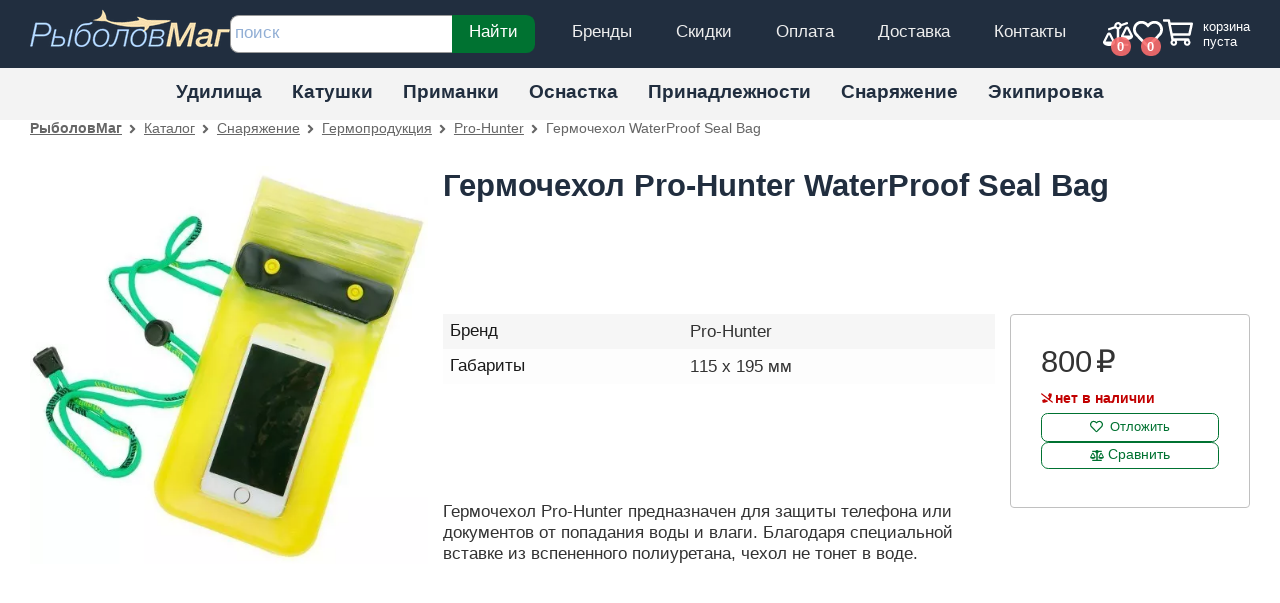

--- FILE ---
content_type: text/html; charset=UTF-8
request_url: https://rybolovmag.ru/shop/snaryazhenie/germoproduktsiya/germochehol_pro-hunter_waterproof_seal_bag.html
body_size: 5761
content:

<!DOCTYPE html>
<html lang="ru">
<head>
<script async src="https://www.googletagmanager.com/gtag/js?id=G-VKNMYHDNW8"></script><script>window.dataLayer=window.dataLayer||[];function gtag(){dataLayer.push(arguments);}gtag("js",new Date());gtag("config","G-VKNMYHDNW8");</script>	<title>Гермочехол Pro-Hunter WaterProof Seal Bag</title>
	<meta charset="utf-8" /><meta name="generator" content="Бензиновый" /><meta name="viewport" content="width=device-width, initial-scale=1.0" /><meta property="og:image" content="/_files/products/photos/pr/757/WaterProof_Seal_Bag.webp" /><meta property="og:description" content="WaterProof Seal Bag Гермочехол Pro-Hunter предназначен для защиты телефона или документов от попадания воды и влаги. Благодаря специальной вставке из вспененного полиуретана, чехол не тонет в воде." /><meta name="description" content="WaterProof Seal Bag Гермочехол Pro-Hunter предназначен для защиты телефона или документов от попадания воды и влаги. Благодаря специальной вставке из вспененного полиуретана, чехол не тонет в воде." />	<link rel="preload" href="/css/style.css?21" as="style" type="text/css" />
	<link rel="preload" href="/js/lib/jquery/3.5.1/jquery.min.js" as="script" type="text/javascript" />
		<link rel="icon" href="/favicon.ico" />
	<script defer src="/js/lib/jquery/3.5.1/jquery.min.js"></script>
	<script defer src="/js/core/jquery_passive.min.js"></script>
	<script defer src="/js/lib/jquery.scrollTo.min.js"></script>
	<script defer src="/js/shop/cart.min.js?15"></script>
	<script defer src="/js/scripts.min.js?15"></script>
	<script>var _ga_item={"id":"P821600L01","name":"Гермочехол Pro-Hunter WaterProof Seal Bag","list_name":"Страница товара","brand":"Pro-Hunter","category":"Гермопродукция","variant":"","price":800};</script><script>var _ga_items=[{"id":"P821600L01","name":"WaterProof Seal Bag","list_name":"Страница товара","brand":"Pro-Hunter","category":"Гермопродукция","variant":"","list_position":1,"price":800}];</script><script defer src="/js/cata/product.min.js?21"></script> 	<link rel="stylesheet" media="all" href="/css/layout.css?21" />
		<style>@media screen and (min-width:840px){#details-filters fieldset>div.flex{display:flex;flex-wrap:wrap;}}</style></head>
<body>
	<header id="header" class="noprint">
		<div class="width">
			<div id="logo">
				<a href="/">				<img src="/images/rybolovmag.png" srcset="/images/rybolovmag.png, /images/rybolovmag@2x.png 2x" alt="РыболовМаг" width="200" height="40" />
				</a>			</div>
			<div id="service">
				<nav aria-haspopup="true"><a href="/brand/">Бренды</a> <a href="/discount/">Скидки</a> <a href="/pay/">Оплата</a> <a href="/delivery/">Доставка</a> <a href="/contacts/">Контакты</a> </nav>
			</div>
			<div id="search">
				<form action="/search/" method="get" enctype="application/x-www-form-urlencoded">
					<label aria-label="строка для поиска"><input type="search" name="search_pattern" value="" placeholder="поиск" /></label>
					<button type="submit">Найти</button>
				</form>
			</div>
 			<div id="login"></div>
 			<div id="comp"><span class="a" aria-label="Список сравнения пуст"><span class="count">0</span></span><nav><b>Сравнение товаров</b></nav></div><div id="favs"><span class="a login-link" data-fancybox="" data-type="ajax" data-options="{&quot;tab&quot;:&quot;login&quot;}" data-tab="login" data-src="/reg/?action=form" data-notes="Отложенные товары доступны только зарегистрированным пользователям.">
				<span class="count" data-count="0">0</span>
				<span class="caption" id="favs-info-title">товаров</span>
			</span><nav><b>Отложенные товары</b></nav></div>			<div id="cart"><div id="cart-info" data-webp="true" data-cart-count="0" data-cart-sum="0"></div>
<dialog id="cart-details"></dialog>
</div>
			<button id="catalog-btn" class="button-sidebox-toggle" data-container="catmenu" aria-label="Навигация" style="appearance:none;-webkit-appearance:none;border:none;margin:0;padding:0;outline:0;"></button>
		</div>
	</header>

	<div id="topline">
		<nav id="catmenu" class="width flex">
<nav data-subcats="[{&quot;path&quot;:&quot;\/shop\/udilischa\/spinningovye\/&quot;,&quot;title&quot;:&quot;Спиннинговые&quot;},{&quot;path&quot;:&quot;\/shop\/udilischa\/trollingovye\/&quot;,&quot;title&quot;:&quot;Троллинговые&quot;},{&quot;path&quot;:&quot;\/shop\/udilischa\/karpovye\/&quot;,&quot;title&quot;:&quot;Карповые&quot;},{&quot;path&quot;:&quot;\/shop\/udilischa\/fidernye\/&quot;,&quot;title&quot;:&quot;Фидерные&quot;},{&quot;path&quot;:&quot;\/shop\/udilischa\/mahovye\/&quot;,&quot;title&quot;:&quot;Маховые&quot;},{&quot;path&quot;:&quot;\/shop\/udilischa\/matchevye\/&quot;,&quot;title&quot;:&quot;Матчевые&quot;},{&quot;path&quot;:&quot;\/shop\/udilischa\/bolonskie\/&quot;,&quot;title&quot;:&quot;Болонские&quot;},{&quot;path&quot;:&quot;\/shop\/udilischa\/zimnie_udochki\/&quot;,&quot;title&quot;:&quot;Зимние&quot;}]"><a href="/shop/udilischa/">Удилища</a></nav><nav data-subcats="[{&quot;path&quot;:&quot;\/shop\/katushki\/inercionnye\/&quot;,&quot;title&quot;:&quot;Инерционные&quot;},{&quot;path&quot;:&quot;\/shop\/katushki\/bezynercionnye\/&quot;,&quot;title&quot;:&quot;Безынерционные&quot;},{&quot;path&quot;:&quot;\/shop\/katushki\/multiplikatornye\/&quot;,&quot;title&quot;:&quot;Мультипликаторные&quot;},{&quot;path&quot;:&quot;\/shop\/katushki\/smazki_dlya_rybolovnyh_katushek\/&quot;,&quot;title&quot;:&quot;Смазки для катушек&quot;}]"><a href="/shop/katushki/">Катушки</a></nav><nav data-subcats="[{&quot;path&quot;:&quot;\/shop\/primanki\/voblery\/&quot;,&quot;title&quot;:&quot;Воблеры&quot;},{&quot;path&quot;:&quot;\/shop\/primanki\/blyosny\/&quot;,&quot;title&quot;:&quot;Блёсны&quot;},{&quot;path&quot;:&quot;\/shop\/primanki\/balansiry\/&quot;,&quot;title&quot;:&quot;Балансиры&quot;},{&quot;path&quot;:&quot;\/shop\/primanki\/silikonovye\/&quot;,&quot;title&quot;:&quot;Силиконовые приманки&quot;},{&quot;path&quot;:&quot;\/shop\/primanki\/mushki\/&quot;,&quot;title&quot;:&quot;Мушки&quot;},{&quot;path&quot;:&quot;\/shop\/primanki\/mormyshki\/&quot;,&quot;title&quot;:&quot;Мормышки&quot;},{&quot;path&quot;:&quot;\/shop\/primanki\/forelevaya_pasta\/&quot;,&quot;title&quot;:&quot;Форелевая паста&quot;},{&quot;path&quot;:&quot;\/shop\/primanki\/nasadki\/&quot;,&quot;title&quot;:&quot;Насадки&quot;},{&quot;path&quot;:&quot;\/shop\/primanki\/aktivatory_klyova\/&quot;,&quot;title&quot;:&quot;Активаторы клёва&quot;},{&quot;path&quot;:&quot;\/shop\/primanki\/aksessuary_dlya_primanok\/&quot;,&quot;title&quot;:&quot;Аксессуары для приманок&quot;},{&quot;path&quot;:&quot;\/shop\/primanki\/ottsepy\/&quot;,&quot;title&quot;:&quot;Отцепы&quot;}]"><a href="/shop/primanki/">Приманки</a></nav><nav data-subcats="[{&quot;path&quot;:&quot;\/shop\/osnastka\/leski\/&quot;,&quot;title&quot;:&quot;Лески и шнуры&quot;},{&quot;path&quot;:&quot;\/shop\/osnastka\/povodki\/&quot;,&quot;title&quot;:&quot;Поводки и материалы&quot;},{&quot;path&quot;:&quot;\/shop\/osnastka\/furnitura\/&quot;,&quot;title&quot;:&quot;Фурнитура&quot;},{&quot;path&quot;:&quot;\/shop\/osnastka\/kruchki\/&quot;,&quot;title&quot;:&quot;Крючки&quot;},{&quot;path&quot;:&quot;\/shop\/osnastka\/dzhigi\/&quot;,&quot;title&quot;:&quot;Джиг-головки&quot;},{&quot;path&quot;:&quot;\/shop\/osnastka\/gruza\/&quot;,&quot;title&quot;:&quot;Груза&quot;},{&quot;path&quot;:&quot;\/shop\/osnastka\/montazhi\/&quot;,&quot;title&quot;:&quot;Монтажи&quot;},{&quot;path&quot;:&quot;\/shop\/osnastka\/bombardy\/&quot;,&quot;title&quot;:&quot;Бомбарды&quot;},{&quot;path&quot;:&quot;\/shop\/osnastka\/bokovye_kivki\/&quot;,&quot;title&quot;:&quot;Боковые кивки&quot;},{&quot;path&quot;:&quot;\/shop\/osnastka\/zimnyaya_osnastka\/&quot;,&quot;title&quot;:&quot;Зимняя оснастка&quot;},{&quot;path&quot;:&quot;\/shop\/osnastka\/veryovki_nitki\/&quot;,&quot;title&quot;:&quot;Верёвки, нитки&quot;}]"><a href="/shop/osnastka/">Оснастка</a></nav><nav data-subcats="[{&quot;path&quot;:&quot;\/shop\/prinadlezhnosti\/hranenie_transportirovka\/&quot;,&quot;title&quot;:&quot;Хранение и транспортировка&quot;},{&quot;path&quot;:&quot;\/shop\/prinadlezhnosti\/nozhi_i_instrumenty\/&quot;,&quot;title&quot;:&quot;Ножи и инструменты&quot;},{&quot;path&quot;:&quot;\/shop\/prinadlezhnosti\/dlya_udilisch\/&quot;,&quot;title&quot;:&quot;Стойки, держатели, сигнализаторы&quot;},{&quot;path&quot;:&quot;\/shop\/prinadlezhnosti\/vspomogatelnye_sredstva_i_prisposobleniya\/&quot;,&quot;title&quot;:&quot;Вспомогательные средства&quot;},{&quot;path&quot;:&quot;\/shop\/prinadlezhnosti\/elektronika\/&quot;,&quot;title&quot;:&quot;Электроника&quot;},{&quot;path&quot;:&quot;\/shop\/prinadlezhnosti\/dlya_zimnei_rybalki\/&quot;,&quot;title&quot;:&quot;Для зимней рыбалки&quot;},{&quot;path&quot;:&quot;\/shop\/prinadlezhnosti\/remont_i_obsluzhivanie\/&quot;,&quot;title&quot;:&quot;Ремонт и обслуживание&quot;}]"><a href="/shop/prinadlezhnosti/">Принадлежности</a></nav><nav data-subcats="[{&quot;path&quot;:&quot;\/shop\/snaryazhenie\/skladnaya_mebel\/&quot;,&quot;title&quot;:&quot;Складная мебель&quot;},{&quot;path&quot;:&quot;\/shop\/snaryazhenie\/palatki_tenty_shatry\/&quot;,&quot;title&quot;:&quot;Палатки, тенты, шатры&quot;},{&quot;path&quot;:&quot;\/shop\/snaryazhenie\/termoproduktsiya\/&quot;,&quot;title&quot;:&quot;Термосы, термоконтейнеры&quot;},{&quot;path&quot;:&quot;\/shop\/snaryazhenie\/kostrovoe_oborudovanie\/&quot;,&quot;title&quot;:&quot;Костровое оборудование&quot;},{&quot;path&quot;:&quot;\/shop\/snaryazhenie\/germoproduktsiya\/&quot;,&quot;title&quot;:&quot;Гермопродукция&quot;}]"><a href="/shop/snaryazhenie/">Снаряжение</a></nav><nav data-subcats="[{&quot;path&quot;:&quot;\/shop\/odezhda_i_ekipirovka\/golovnye_ubory\/&quot;,&quot;title&quot;:&quot;Головные уборы&quot;},{&quot;path&quot;:&quot;\/shop\/odezhda_i_ekipirovka\/belyo_i_aksessuary\/&quot;,&quot;title&quot;:&quot;Бельё и аксессуары&quot;},{&quot;path&quot;:&quot;\/shop\/odezhda_i_ekipirovka\/ekipirovka\/&quot;,&quot;title&quot;:&quot;Экипировка&quot;},{&quot;path&quot;:&quot;\/shop\/odezhda_i_ekipirovka\/verhnyaya_odezhda\/&quot;,&quot;title&quot;:&quot;Верхняя одежда&quot;},{&quot;path&quot;:&quot;\/shop\/odezhda_i_ekipirovka\/obuv\/&quot;,&quot;title&quot;:&quot;Обувь&quot;}]"><a href="/shop/odezhda_i_ekipirovka/">Экипировка</a></nav>		</nav>
	</div>
	<script defer src="/js/layout.min.js"></script>
<div id="breadcrumbs"><nav class="width"><a href="/">РыболовМаг</a> <a href="/shop/">Каталог</a> <a href="/shop/snaryazhenie/">Снаряжение</a> <a href="/shop/snaryazhenie/germoproduktsiya/">Гермопродукция</a> <a href="/shop/snaryazhenie/germoproduktsiya/!/pro-hunter">Pro-Hunter</a> <span>Гермочехол WaterProof Seal Bag</span></nav></div>	<div id="main" class="width">
		
<main id="content">
	<script>var prod_id=757;</script><div id="prod-top">
	<header id="prod-header">
		<h1>Гермочехол Pro-Hunter WaterProof Seal Bag</h1>

		<div class="flex wrap">
		</div>
	</header>
	<div id="prod-pic">
		<div id="prod-pic-wrapper"><div id="prod-pic-container"><a data-fancybox data-caption="Гермочехол Pro-Hunter WaterProof Seal Bag" href="/_files/products/photos/im/757/WaterProof_Seal_Bag.webp"><img src="/_files/products/photos/pr/757/WaterProof_Seal_Bag.webp" alt="Гермочехол Pro-Hunter WaterProof Seal Bag" style="aspect-ratio:1/1;" srcset="/_files/products/photos/ps/757/WaterProof_Seal_Bag.webp 300w, /_files/products/photos/pm/757/WaterProof_Seal_Bag.webp 400w, /_files/products/photos/pr/757/WaterProof_Seal_Bag.webp 500w" sizes="(max-width: 420px) 300px, (max-width: 1024px) 400px, 500px" /></a></div></div>
	</div>

	<div id="prod-params">
		<div id="prod-params-filters"></div>		<table id="prod-params-table" class="tbl"><tbody><tr><th scope="row">Бренд</th><td><span>Pro-Hunter</span></td></tr><tr data-extra="true" class="hidden"><th scope="row">Габариты</th><td>115 х 195 мм</td></tr></tbody></table>	</div>

	<div id="prod-top-right">
		<div id="prod-buy"><div class="price"><span class="rur">800</span></div><div class="prod-stock prod-stock-out fas fa-phone-slash">нет в наличии</div><div class="prod-buttons"><form method="post" class="favs-form" action="/shop/snaryazhenie/germoproduktsiya/germochehol_pro-hunter_waterproof_seal_bag.html">
			<input type="hidden" name="action" value="favs" />
			<input type="hidden" name="detail_id" value="13150" /><button class="favs light" title="Добавить в список отложенных товаров">Отложить</button></form><form action="/shop/snaryazhenie/germoproduktsiya/germochehol_pro-hunter_waterproof_seal_bag.html" method="post" class="compare-form"><input type="hidden" name="detail_id" value="13150" /><input type="hidden" name="action" value="compare" /><button class="prod-compare-del small light fas fa-balance-scale" data-hover_text="Добавить в список сравнения">Сравнить</button></form></div></div>
	</div>
	<div id="prod-descr" class="fulltext">Гермочехол Pro-Hunter предназначен для защиты телефона или документов от попадания воды и влаги. Благодаря специальной вставке из вспененного полиуретана, чехол не тонет в воде.</div>
</div>
<section id="prod-reviews" class="prod-section"><h2>Отзывов о товаре пока нет</h2>
<div id="review-form" style="display: none;">
	<form method="post" class="frm" action="/shop/snaryazhenie/germoproduktsiya/germochehol_pro-hunter_waterproof_seal_bag.html" enctype="multipart/form-data">
		<input type="hidden" name="action" value="review_send" />

		<span class="label">Рейтинг</span>
		<div class="rating"><input id="review-form-999-5" type="radio" name="mark" value="5" /><label for="review-form-999-5">5</label><input id="review-form-999-4" type="radio" name="mark" value="4" /><label for="review-form-999-4">4</label><input id="review-form-999-3" type="radio" name="mark" value="3" /><label for="review-form-999-3">3</label><input id="review-form-999-2" type="radio" name="mark" value="2" /><label for="review-form-999-2">2</label><input id="review-form-999-1" required type="radio" name="mark" value="1" /><label for="review-form-999-1">1</label></div>
		<br class="br"/>

		<label for="rf_text">Текст сообщения:</label>
		<textarea name="text" id="rf_text" cols="50" rows="10" required></textarea>
		<br class="br"/>

		<label class="fa fa-images">Приложить фото (не более 3-х) <input type="file" name="images[]" multiple data-maxfiles="3" accept="image/jpg,image/jpeg" /></label>
		<br class="br"/>
		<label for="rvwf_name">Имя/ник</label>
		<input type="text" id="rvwf_name" name="name" value="" required />
		<br class="br"/>

		<label for="rvwf_location">Город, регион, страна</label>
		<input type="text" id="rvwf_location" name="location" value="" />
		<br class="br"/>

		<label for="rvwf_email">Электропочта<br/><span class="hint">никому не будет показана!</span></label>
		<input type="text" id="rvwf_email" name="email" value="" />

		<footer class="flex"><button type="submit" data-submit-attempt="" class="fa fa-paper-plane">Отправить отзыв</button><span id="g-recaptcha-id-reviews" class="g-recaptcha" data-sitekey="6LejDZ0UAAAAAMQHG4Z4sMJsKSjMeMc2zNwPMlKf" data-badge="inline" data-size="invisible"></span></footer>
	</form>

</div>
<script defer src="/js/cata/reviews.min.js?5"></script>

</section></main>

<aside id="leftcol" class="noprint">
	<header class="title-sidebox-toggle">
		<h2>Гермочехол Pro-Hunter WaterProof Seal Bag</h2>
		<button class="button-sidebox-toggle close" aria-label="Показать навигацию" data-container="leftcol"></button>
	</header>
	<div id="catnav" class="sidebox"><nav><a href="/shop/snaryazhenie/skladnaya_mebel/">Складная мебель <span class="hint">6</span></a><a href="/shop/snaryazhenie/palatki_tenty_shatry/">Палатки, тенты, шатры <span class="hint">1</span></a><a href="/shop/snaryazhenie/termoproduktsiya/">Термосы, термоконтейнеры <span class="hint">8</span></a><a href="/shop/snaryazhenie/kostrovoe_oborudovanie/">Костровое оборудование <span class="hint">3</span></a><a href="/shop/snaryazhenie/germoproduktsiya/">Гермопродукция <span class="hint">2</span></a></nav></div></aside>

	</div>

	<footer id="footer">
		<div class="width">
			<div id="copyright">
				©2012–2026 <strong>«РыболовМаг»</strong>
			</div>
			<nav id="bottom-menu">
				<a href="/discount/">Скидки</a> <a href="/pay/">Оплата</a> <a href="/delivery/">Доставка</a> <a href="/contacts/">Контакты</a> <a href="/help/">Помощь</a> <a href="/wholesale/">Оптовикам</a> 			</nav>
			<div id="created-by">
				<span class="a fab fa-html5" onclick="window.open('https://validator.w3.org/check?uri=referer')" title="Valid HTML5" aria-hidden="true"></span>
				<span class="a fab fa-css3-alt" onclick="window.open('https://jigsaw.w3.org/css-validator/check/referer')" title="Valid CSS3+SVG" aria-hidden="true"></span>

							</div>
		</div>
	</footer>
	<script async src="/js/core/fa.min.js?6"></script>
	<link rel="stylesheet" media="screen" href="/css/style.css?21" />
	<script defer src="/js/auth/login.min.js?15"></script>	<link rel="stylesheet" href="/css/product.css?32" />	<link rel="stylesheet" media="print" href="/css/lib/print.css" />
<script id="struct-data-organization" type="application/ld+json">{"@context":"https:\/\/schema.org","@type":"Organization","url":"https:\/\/rybolovmag.ru","logo":"https:\/\/rybolovmag.ru\/images\/rybolovmag.png","image":"https:\/\/rybolovmag.ru\/images\/rybolovmag_showcase.jpg ","name":"РыболовМаг","currenciesAccepted":"RUB","telephone":"","address":{"@type":"PostalAddress","streetAddress":"14-й км МКАД, УТК «Садовод», 4-108","addressLocality":"Москва","addressCountry":"RU","addressRegion":"Москва","postalCode":"109429"},"paymentAccepted":"Cash, Card, Bank Transfer","priceRange":"25–25000","areaServed":{"@type":"GeoShape","addressCountry":["RU","BY","KZ","UA"]}}</script><script id="struct-data-product" type="application/ld+json">{"@context":"https:\/\/schema.org\/","@type":"http:\/\/schema.org\/Product","name":"Гермочехол Pro-Hunter WaterProof Seal Bag","mpn":"WaterProof Seal Bag","sku":"757","url":"\/shop\/snaryazhenie\/germoproduktsiya\/germochehol_pro-hunter_waterproof_seal_bag.html","description":"Гермочехол Pro-Hunter предназначен для защиты телефона или документов от попадания воды и влаги. Благодаря специальной вставке из вспененного полиуретана, чехол не тонет в воде.","category":"Гермопродукция","brand":{"@type":"http:\/\/schema.org\/Brand","name":"Pro-Hunter"},"image":{"@type":"http:\/\/schema.org\/ImageObject","caption":"Гермочехол Pro-Hunter WaterProof Seal Bag","contentUrl":"https:\/\/rybolovmag.ru\/_files\/products\/photos\/im\/757\/WaterProof_Seal_Bag.webp","thumbnail":{"type":"ImageObject","contentUrl":"https:\/\/rybolovmag.ru\/_files\/products\/photos\/th\/757\/WaterProof_Seal_Bag.webp"},"0":{"type":"http:\/\/schema.org\/ImageObject","caption":"WaterProof Seal Bag","contentUrl":"https:\/\/rybolovmag.ru\/_files\/products\/photos\/im\/757\/WaterProof_Seal_Bag.webp","thumbnail":{"type":"ImageObject","contentUrl":"https:\/\/rybolovmag.ru\/_files\/products\/photos\/th\/757\/WaterProof_Seal_Bag.webp"}}},"offers":{"@type":"Offer","name":"Гермочехол Pro-Hunter WaterProof Seal Bag","model":"WaterProof Seal Bag","url":"\/shop\/snaryazhenie\/germoproduktsiya\/germochehol_pro-hunter_waterproof_seal_bag.p821600l01.html","mpn":"P821600L01","priceCurrency":"RUB","price":800,"priceValidUntil":"2026-02-07","itemCondition":"NewCondition","availability":"OutOfStock","seller":{"@type":"Organization","name":"РыболовМаг"},"image":{"@type":"http:\/\/schema.org\/ImageObject","caption":"Гермочехол Pro-Hunter WaterProof Seal Bag","contentUrl":"https:\/\/rybolovmag.ru\/_files\/products\/photos\/im\/757\/WaterProof_Seal_Bag.webp","thumbnail":{"type":"ImageObject","contentUrl":"https:\/\/rybolovmag.ru\/_files\/products\/photos\/th\/757\/WaterProof_Seal_Bag.webp"}},"hasMerchantReturnPolicy":{"@type":"MerchantReturnPolicy","applicableCountry":"RU","returnPolicyCategory":"https:\/\/schema.org\/MerchantReturnFiniteReturnWindow","merchantReturnDays":30,"returnMethod":"https:\/\/schema.org\/ReturnByMail","returnFees":"https:\/\/schema.org\/FreeReturn"}}}</script><script id="struct-data-breadcrumbs" type="application/ld+json">{"@context":"https:\/\/schema.org","@type":"BreadcrumbList","itemListElement":[{"@type":"ListItem","position":0,"item":{"@id":"https:\/\/rybolovmag.ru\/","name":"РыболовМаг"}},{"@type":"ListItem","position":1,"item":{"@id":"https:\/\/rybolovmag.ru\/shop\/","name":"Каталог"}},{"@type":"ListItem","position":2,"item":{"@id":"https:\/\/rybolovmag.ru\/shop\/snaryazhenie\/","name":"Снаряжение"}},{"@type":"ListItem","position":3,"item":{"@id":"https:\/\/rybolovmag.ru\/shop\/snaryazhenie\/germoproduktsiya\/","name":"Гермопродукция"}},{"@type":"ListItem","position":4,"item":{"@id":"https:\/\/rybolovmag.ru\/shop\/snaryazhenie\/germoproduktsiya\/!\/pro-hunter","name":"Pro-Hunter"}},{"@type":"ListItem","position":5,"item":{"@id":"https:\/\/rybolovmag.ru\/shop\/snaryazhenie\/germoproduktsiya\/germochehol_pro-hunter_waterproof_seal_bag.html","name":"Гермочехол WaterProof Seal Bag"}}]}</script></body>
</html>


--- FILE ---
content_type: text/css
request_url: https://rybolovmag.ru/css/product.css?32
body_size: 3323
content:
h1{text-align:center}#main{padding:0;-webkit-flex-direction:column;-moz-flex-direction:column;flex-direction:column}#content{padding:30px 30px 60px;width:calc( 100% );max-width:calc( 100% );margin:0;-webkit-order:10;order:10}#leftcol{width:calc( 100% );margin:30px 0 0;padding:15px;-webkit-order:20;order:20;border-top:1px solid #999;display:-webkit-flex;display:-moz-flex;display:flex}#leftcol section{margin-top:0}#leftcol>*{-webkit-flex:0 1 auto;flex:0 1 auto;margin:0 30px}#leftcol>*:first-child{margin-left:0}#leftcol #catnav{-webkit-flex:0 0 240px;flex:0 0 240px;width:240px}#leftcol .sidebox{overflow:hidden}#content .prod-brief-list>div.flex>*:first-of-type,#leftcol .prod-brief-list>div.flex>*:first-of-type{margin-left:0 !important}#content .prod-brief-list>div.flex>*:last-of-type,#leftcol .prod-brief-list>div.flex>*:last-of-type{margin-right:0 !important}#prod-top{margin:0 0 60px;display:-ms-grid;display:grid;-ms-grid-gap:30px;grid-gap:30px;gap:30px;grid-template-areas:"pic header header" "pic params buy" "pic descr buy";-ms-grid-columns:auto auto 240px;grid-template-columns:auto auto 240px;-ms-grid-rows:auto auto auto;grid-template-rows:auto auto auto}@media screen and (min-width: 1600px){#prod-top{grid-template-areas:"pic header header header" "pic params descr buy";-ms-grid-columns:auto 1fr 1fr 240px;grid-template-columns:auto 1fr 1fr 240px;-ms-grid-rows:1fr auto;grid-template-rows:1fr auto}}@media screen and (max-width: 1280px){#prod-top{-ms-grid-columns:auto auto 240px;grid-template-columns:auto auto 240px;-ms-grid-gap:15px;grid-gap:15px;gap:15px}}@media screen and (max-width: 1024px){#prod-top{-ms-grid-gap:15px;grid-gap:15px;gap:15px}}@media screen and (max-width: 840px){#prod-top{grid-template-areas:"header" "pic" "buy" "params" "descr";-ms-grid-columns:100%;grid-template-columns:100%;-ms-grid-rows:auto auto auto auto auto;grid-template-rows:auto auto auto auto auto}}#prod-top #prod-header{grid-area:header}#prod-top #prod-header h1{text-align:left;margin:0 0 15px}#prod-top #prod-header>div.flex{gap:30px}#prod-top #prod-header>div.flex .stars{display:-webkit-inline-flex;display:-moz-inline-flex;display:inline-flex;-webkit-align-items:center;align-items:center}#prod-top #prod-header>div.flex .prod-signs{display:-webkit-inline-flex;display:-moz-inline-flex;display:inline-flex}#prod-top #prod-header>div.flex .prod-signs>*{padding:.125em .5em .25em;white-space:nowrap;margin:0 .25em .25em 0;font-weight:700}#prod-top #prod-pic{grid-area:pic}#prod-top #prod-gallery{-webkit-order:-1;order:-1}#prod-top #prod-params{grid-area:params}#prod-top #prod-top-right{grid-area:buy}#prod-top #prod-buy{position:sticky;top:50px;z-index:98;background-color:rgba(255,255,255,.8);border:1px solid silver;border-radius:.25rem;padding:30px}@supports(background-clip: text) or (-webkit-background-clip: text){#prod-top #prod-buy{-webkit-backdrop-filter:blur(5px);backdrop-filter:blur(5px)}}#prod-top #prod-buy>*{margin:0 0 .5em}#prod-top #prod-buy .rur{font-size:180%}#prod-top #prod-buy .rur.price-old{font-size:120%}#prod-top #prod-buy .prod-buttons{display:-webkit-flex;display:-moz-flex;display:flex;-webkit-flex-direction:column;-moz-flex-direction:column;flex-direction:column;gap:10px;-webkit-align-items:stretch;align-items:stretch}#prod-top #prod-buy .prod-buttons>form.favs-form a,#prod-top #prod-buy .prod-buttons>form.favs-form button,#prod-top #prod-buy .prod-buttons>form.compare-form a,#prod-top #prod-buy .prod-buttons>form.compare-form button{width:100%}#prod-top #prod-buy .prod-buttons>form.cart-form button{font-size:larger;-webkit-flex:1;flex:1}#prod-top #prod-accessories-top{grid-area:accessories;border:1px solid silver;border-radius:.25rem;padding:30px;margin-top:30px}#prod-top #prod-accessories-top h2{font-size:110%;margin:0 0 30px;word-wrap:nowrap}#prod-top #prod-accessories-top .prod-small-box{margin:0;border:none}#prod-top #prod-descr{grid-area:descr}#prod-top #prod-descr>p:first-child{margin-top:0}#prod-buy .notification.fa{display:inline-flex;position:absolute;opacity:.8;margin:0 29px 0 -31px !important}#prod-buy .notification.fa:before{content:""}#prod-buy .prod-stock code{white-space:nowrap}#prod-pic-wrapper{position:sticky;top:80px;display:-webkit-flex;display:-moz-flex;display:flex;gap:30px}#prod-pic-container{display:-webkit-flex;display:-moz-flex;display:flex;-webkit-align-items:flex-start;align-items:start;-webkit-justify-content:center;justify-content:center;-webkit-flex:1 1 auto;flex:1 1 auto}#prod-pic-container>a{display:-webkit-flex;display:-moz-flex;display:flex;width:calc(100%);height:calc(100%)}#prod-pic-container>a>img{max-width:100%;height:100%;display:block;object-fit:contain;object-position:top center}@media screen and (max-width: 1024px){#prod-pic-wrapper{-webkit-flex-direction:column;-moz-flex-direction:column;flex-direction:column;-webkit-justify-content:start;justify-content:start}#prod-pic-container{width:100%;height:auto;-webkit-flex:0;flex:0;max-width:unset}#prod-pic-container>a{width:100%;height:unset}#prod-pic-container>a>img{width:100%}}.prod-gallery{padding:0;display:-webkit-flex;display:-moz-flex;display:flex;-webkit-align-items:center;align-items:center;gap:7.5px;overflow:auto;scroll-snap-type:y mandatory;scroll-padding:30%;scroll-padding:5px;scrollbar-width:thin;scrollbar-color:#ccc rgba(238,238,238,.5);-ms-overflow-style:none;scrollbar-color:rgba(0,0,0,0) rgba(0,0,0,0)}.prod-gallery>*{scroll-snap-align:start;scroll-snap-stop:normal}.prod-gallery>a{display:inline-block;text-decoration:none}.prod-gallery>a>img{border:1px solid #f3f3f3;display:block;width:auto;object-fit:contain}.prod-gallery::-webkit-scrollbar{visibility:hidden !important}.prod-gallery::-webkit-scrollbar{width:10px;position:absolute}.prod-gallery:hover{-ms-overflow-style:initial;scrollbar-color:#ccc rgba(238,238,238,.5)}.prod-gallery:hover::-webkit-scrollbar-track{position:absolute;background:rgba(238,238,238,.5)}.prod-gallery:hover::-webkit-scrollbar-thumb{background-color:#ccc;border-radius:5px;border:3px solid rgba(238,238,238,.5)}#prod-gallery{max-height:100%}@media only screen and (max-width: 1280){#prod-gallery{width:100%;height:auto;-webkit-order:1 !important;order:1 !important}#prod-gallery>span#prev:before{content:""}#prod-gallery>span#next:before{content:""}#prod-gallery .prod-gallery{width:100%;padding:0;overflow-x:auto;margin:0;height:105px;-webkit-flex-direction:row;-moz-flex-direction:row;flex-direction:row;gap:-7.5px;overflow:auto;scroll-snap-type:x mandatory;scroll-padding:0 0 0 43.125px}#prod-gallery .prod-gallery>*{scroll-snap-align:start;scroll-snap-stop:normal}#prod-gallery .prod-gallery>a{height:90px;-webkit-flex:0 0 auto;flex:0 0 auto;scroll-snap-stop:always}#prod-gallery .prod-gallery>a>img{width:90px;height:90px}}@media screen and (min-width: 1281px){#prod-gallery{-webkit-flex-direction:column;-moz-flex-direction:column;flex-direction:column;margin-top:0;-webkit-flex:0 0 105px;flex:0 0 105px}#prod-gallery>span#prev:before{content:""}#prod-gallery>span#next:before{content:""}#prod-gallery .prod-gallery{-webkit-flex-direction:column;-moz-flex-direction:column;flex-direction:column;height:100%;padding:0;overflow-y:auto}@-moz-document url-prefix(){#prod-gallery .prod-gallery{padding-right:7.5px}}#prod-gallery .prod-gallery>a{width:100%;-webkit-flex:0 0 1;flex:0 0 1}#prod-gallery .prod-gallery>a:first-child{margin-top:0}#prod-gallery .prod-gallery>a:last-child{margin-bottom:0}#prod-gallery .prod-gallery>a img{width:100%}}#details-filters{display:-webkit-flex;display:-moz-flex;display:flex;-webkit-flex-direction:column;-moz-flex-direction:column;flex-direction:column;gap:15px}#details-filters fieldset{padding:0;margin:0;border:none}#details-filters fieldset legend{margin-bottom:10px;font-weight:600;font-size:110%;width:100%}#details-filters fieldset legend>i{font-weight:normal}#details-filters fieldset legend span{font-weight:normal;font-size:smaller;display:inline-block;margin-left:30px}#details-filters fieldset>div{display:-webkit-flex;display:-moz-flex;display:flex;-webkit-flex-wrap:wrap;flex-wrap:wrap;gap:15px;contain:layout inline-size;container-name:sizes}#details-filters fieldset>div>label{margin:0;border-color:#b3b3b3 !important;border:1px solid !important}#details-filters fieldset>div>label.button{display:-webkit-flex;display:-moz-flex;display:flex;-webkit-flex-direction:column;-moz-flex-direction:column;flex-direction:column;-webkit-align-items:center;align-items:center;height:min-content}#details-filters fieldset>div>label.disabled{opacity:.5;cursor:default}#details-filters fieldset>div>label.disabled img{filter:blur(1px)}#details-filters fieldset>div>label.color{border-color:#ddd !important;border-radius:50%;display:inline-block;padding:0;background-color:#999;width:2em;height:2em;overflow:hidden}#details-filters fieldset>div>label input[type=radio]{-webkit-appearance:none;-moz-appearance:none;-ms-appearance:none;appearance:none;outline:0;box-shadow:none;width:0px;height:0px;opacity:0;display:block;-webkit-flex:0;flex:0}#details-filters fieldset>div>label input[type=radio]:before{display:none}#details-filters fieldset>div>label img{height:100px;width:100px;object-fit:contain}#details-filters fieldset>div>label img+span{display:block;width:100px;white-space:nowrap;overflow:hidden;text-overflow:ellipsis;text-align:center;text-shadow:0 0 1px #fff;font-size:.7rem;font-weight:600}#details-filters fieldset>div>label.checked{border-color:#fff !important;box-shadow:0 0 0 5px #666}#details-filters fieldset>div>label:hover{border-color:#333 !important}#details-filters fieldset>div.pics>label{padding:0 0 .125em}#details-filters fieldset>div.pics>label.pic{border-radius:50%;background-position:center center;background-repeat:no-repeat;background-size:contain;width:100px;height:100px}.cart-form{display:-webkit-inline-flex;display:-moz-inline-flex;display:inline-flex}.cart-form>*{-webkit-flex:0 0 auto;flex:0 0 auto}.cart-form input[type=number]{box-sizing:content-box;text-align:center;max-width:3rem;height:auto;border-right:none;border-radius:.5em;border-top-right-radius:0 !important;border-bottom-right-radius:0 !important;border-color:#007231;margin:0}.cart-form button[type=submit]{-webkit-flex-wrap:nowrap;flex-wrap:nowrap;-webkit-align-items:center;align-items:center;white-space:nowrap;margin:0;font-weight:600}button.cart,.button.cart,*[role=button].cart,*[type=submit].button.cart{display:-webkit-inline-flex;display:-moz-inline-flex;display:inline-flex;-webkit-align-content:center;align-content:center;-webkit-flex:0;flex:0;border-top-left-radius:0 !important;border-bottom-left-radius:0 !important;white-space:nowrap;color:#fff}button.cart:before,.button.cart:before,*[role=button].cart:before,*[type=submit].button.cart:before{width:1.25em;height:1.25em;margin-right:.25em;flex:0 0 1.25em;display:inline-block;overflow:visible !important;background-position:center center;background-size:contain;background-repeat:no-repeat;content:" ";background-image:url("/css/fa/regular/cart-plus.ffffff.svg");align-self:center}.cart-del{text-decoration:none;display:-webkit-inline-flex;display:-moz-inline-flex;display:inline-flex;-webkit-align-items:center;align-items:center;width:1rem;overflow:hidden;white-space:nowrap}.cart-del:before{position:absolute;background-color:#fff;content:url("/css/fa/solid/trash-alt.fb9e9e.svg");width:1rem;height:1rem;line-height:1rem;text-align:center;margin-right:1rem}.cart-del:hover:before{content:url("/css/fa/solid/trash-alt.f96d6d.svg")}.cart-del input{-webkit-appearance:none;-moz-appearance:none;-ms-appearance:none;appearance:none;display:inline-block;width:0;height:0;opacity:0}.cart-del input:checked:before{display:none}.discount{color:#cf1515 !important}.price.discount>.discount-label{font-size:75%;font-weight:300;display:inline-block;vertical-align:top;margin-right:.25em;padding:0 15px;color:red}.price-big{font-size:140%;line-height:1.3em;white-space:nowrap}.rur{word-spacing:-0.125em;line-height:1.1em;white-space:nowrap}.rur.range{white-space:normal}.rur.discount>span.price-value{white-space:nowrap}.rur.price-old{text-decoration:line-through;color:#666;font-size:smaller;font-weight:normal !important}.rur:after{content:"₽";margin-left:.125em}@media all and (-ms-high-contrast: none){.rur:after{content:"р."}}span.discount:not(.price):not(.rur){font-weight:normal;font-size:smaller;background-color:#fdf3df;display:inline-block;padding:0 .25em;border-radius:.25rem;white-space:nowrap}button.favs:before{background-position:center center;background-size:contain;background-repeat:no-repeat;content:" ";margin:0 .5em 0 0;align-self:center;flex:0 0 1em;width:1em;height:1em;background-image:url("/css/fa/regular/heart.007231.svg")}button.favs.on:before{background-image:url("/css/fa/solid/heart.007231.svg")}#prod-params-filters{border-top:1px solid silver;margin-bottom:60px}#prod-params-filters:empty{display:none}#prod-params-filters form.settings-switcher{margin:15px 0}#prod-params-filters form.settings-switcher.ss-checkbox{display:grid;place-items:start;margin-bottom:.5em}#prod-params-filters form.settings-switcher.ss-checkbox>label{white-space:normal;padding:.5em;line-height:1em;border-radius:1em;border:1px solid #999}#prod-params-filters form.settings-switcher.ss-checkbox>label>b{white-space:nowrap}#prod-params-table{width:100%}#prod-params-table th[scope=row]{line-height:1.1em;font-weight:normal;vertical-align:top}#prod-params-table ul,#prod-params-table ol{margin:0;padding-left:1.25em}#prod-params-table+span.button{margin:.5em 0;padding:.0625em .5em .125em !important;font-size:smaller}#prod-params-table+span.button:before{margin-right:0;padding-right:.125em}#prod-groups-nav-wrapper{max-width:100%;overflow:auto;margin-bottom:30px}#prod-groups-nav{margin:60px 0 0;-webkit-justify-content:space-around;justify-content:space-around;width:min-content;min-width:100%}#prod-groups-nav>*{-webkit-flex:0 1 auto;flex:0 1 auto;text-align:center;background-color:#f9e0b0;font-size:larger;padding:15px 30px;display:-webkit-flex;display:-moz-flex;display:flex;-webkit-flex-direction:column;-moz-flex-direction:column;flex-direction:column;-webkit-align-items:center;align-items:center;border-top-left-radius:.5rem;border-top-right-radius:.5rem}#prod-groups-nav>a{color:#333 !important;text-decoration:none}#prod-groups-nav>span{background-color:#f3f3f3;margin-bottom:-3px}#prod-groups-nav h2{margin-bottom:.25em}#prod-groups-nav>* img{max-width:150px !important}#details-table{width:100%}#details-table tbody>tr:hover{background-color:#e6e6e6}#details-table tbody>tr>td.c{text-align:center}#details-table tbody>tr>td:first-child img{height:75px;width:75px;max-width:none}#details-table .prod-buttons{display:flex;flex-direction:column;align-items:end;gap:7.5px;justify-content:space-between}.prod-section{margin-top:30px}.prod-section.fulltext:after{display:block;content:" ";width:1px;height:1px;clear:both}@media screen and (max-width: 1600px){#prod-buy,#prod-accessories-top{padding:15px}#prod-accessories-top{margin-top:15px}}@media screen and (max-width: 1024px){#content{padding:10px 10px 20px}#leftcol{padding:10px 5px}#leftcol>*{margin:0 10px 20px}#prod-pic-wrapper{top:60px}#prod-pic-container{-webkit-order:1;order:1}#prod-gallery{-webkit-order:2 !important;order:2 !important}#prod-groups-nav{-webkit-justify-content:center;justify-content:center}#prod-groups-nav>*{-webkit-flex:1 1 auto;flex:1 1 auto;white-space:nowrap;margin:0 5px;padding:5px}#prod-groups-nav>*.selected{margin-bottom:0}}@media screen and (max-width: 840px){#content{padding:5px 5px 10px}#leftcol{padding:2.5px 5px;background-color:#fff;border-top:none}#prod-pic-wrapper{gap:5px;width:100%;position:initial}#prod-groups-nav>*{margin:0 2.5px;padding:2.5px}#prod-top{order:10}#prod-top>*{max-width:100%}#prod-top #prod-header h1{margin-top:0 !important;margin-bottom:2.5px}#prod-top #prod-header>div.flex{gap:5px;-webkit-justify-content:space-between;justify-content:space-between}#prod-top #prod-pic{height:auto}#prod-top #prod-pic.end{-webkit-align-self:flex-start;align-self:flex-start}#prod-top #prod-gallery{order:2}#prod-top #prod-buy{margin-bottom:5px;padding:5px}#prod-top #prod-buy>*:last-child{margin-bottom:0 !important}#prod-top #prod-params-filters{border-top:none;margin-bottom:20px;padding-top:5px}#prod-top #prod-params-filters form.settings-switcher{margin:5px 0}#prod-top #prod-params-filters form.settings-switcher.ss-checkbox{place-items:center}#prod-top #prod-accessories-top{display:none}}


--- FILE ---
content_type: text/css
request_url: https://rybolovmag.ru/css/lib/print.css
body_size: 255
content:
body{border:0;margin:0;padding:1cm;font:normal 10pt Helvetica,Arial,Sans-serif}header{height:auto;margin:-1cm -1cm 0;padding:.5cm 1cm;background-color:#f0f0f0}#path{color:#369;font-size:14pt;margin:1em 0}#path a:link,#path a:visited,#path a:hover,#path a:active{color:inherit}#path span{padding:0 10px 0 10px;background:rgba(0,0,0,0) url(/images/path_arrow.gif) no-repeat 0 10px}#footer{margin-top:2cm;border-top:1px solid gray}a{color:#000;text-decoration:none}h1,h2,h3{page-break-after:avoid;page-break-inside:avoid}table{border-collapse:collapse;border-width:.0125cm !important;border-color:gray !important;border-style:solid}table.bdr>tbody tr{background-color:unset !important}th,td{display:table-cell;border-width:.0125cm !important;border-color:gray !important;border-style:solid}hr{display:block;height:2px;margin:0;padding:0;background:#000;border:0 solid #000;color:#000}blockquote{page-break-inside:avoid}ul,ol,dl{page-break-before:avoid}.noprint{display:none}section.order-info{display:inline-block;vertical-align:top;width:31%;margin-right:1.5%}section.order-info dl dt{font-size:smaller;font-weight:bold;color:gray}section.order-info dl dd{margin:0 0 1em 1em}


--- FILE ---
content_type: application/javascript; charset=utf-8
request_url: https://rybolovmag.ru/js/cata/compare.min.js?_=1769824996694
body_size: 441
content:
let c_timeout,_comp_id=window.__comp_id||"compare",c_info=$("#"+_comp_id);$.fn.compareForm=function(){let t=this;$('<input type="hidden" name="ajax" value="1" />').prependTo(t),$(t).submit(function(){return $.ajax({type:$(this).attr("method"),url:$(this).attr("action"),data:$(this).serializeArray(),dataType:"json",headers:{Accept:"application/json,text/javascript,"+($.has_webp?"image/webp,":"")+"*/*;q=0.01"},success:function(e){$(c_info).find(".count").text(e.count),$(c_info).find(".caption").text(e.caption),$(".notification-popup").remove();let o="Получилось!";"add_done"==e.mode?(o="Товар добавлен в список сравнения",$(t).find("button").removeClass("fa-balance-scale").addClass("fa-check").text("В сравнении")):(o="Товар удалён из списка сравнения",$(t).find("button").removeClass("fa-check").addClass("fa-balance-scale").text("Сравнить"));let a=$('<div class="notification-popup">'+o+".</div>");$(a).appendTo(c_info),clearTimeout(c_timeout),c_timeout=setTimeout(function(){$(a).fadeOut(500).remove()},2e3)},error:function(t,e,o){console.log(e)}}),!1})},$(".compare-form").find("button").each(function(){"Сравнить"!=$(this).text()&&$(this).addClass("fa-check")}).mouseenter(function(){$(this).attr("title","Сравнить"==$(this).text()?"Добавить в список сравнения":"Удалить из списка сравнения")}),$(".compare-form").compareForm();

--- FILE ---
content_type: application/javascript; charset=utf-8
request_url: https://rybolovmag.ru/js/scripts.min.js?15
body_size: 146
content:
let js_index=window.js_index||11,_ajax_separator_="!/",browser_size_m=840;$(function(){$.mask&&($.mask.definitions[9]="",$.mask.definitions.d="[0-9]"),$.getScript("/js/core/topnavdropdown.min.js",function(){$("#catmenu>nav").each(topNavDropdown)});var a=$("#header").outerHeight();$(window).scroll(function(){var s;$(window).scrollTop()>a&&!$("#header").hasClass("sticky")?($("#header").addClass("sticky").addClass("trans"),s=$("#header.sticky").outerHeight(),$("body").css({"padding-top":Math.floor(a-s)+"px"})):$(window).scrollTop()<=$("#header").height()&&$("#header").hasClass("sticky")&&($("#header").removeClass("sticky").removeClass("trans"),$("body").css({"padding-top":"0px"}))}),$.getScript("/js/core/vz.min.js?1"),window.__favs_id="favs",$("form.favs-form").is("*")&&$.getScript("/js/cata/favs.js"),window.__comp_id="comp",$("#"+__comp_id+">span.a").click(function(){$.getScript("/js/cata/compare_link.min.js")}),$("form.compare-form").is("*")&&$.getScript("/js/cata/compare.min.js")});

--- FILE ---
content_type: application/javascript; charset=utf-8
request_url: https://rybolovmag.ru/js/auth/login.min.js?15
body_size: 1515
content:
$(function(){function i(){$(".forgot-link").fancybox({afterLoad:function(){$("#forgot-popup").find("form").submit(d)}}),$(r).is("*")?(a(),$("#login").find(".a[data-tab]").each(function(t,a){$(a).click(function(){$.scrollTo(r),$(r).find('nav>a[href="#lf-form-box-'+$(this).data("tab")+'"]').trigger("click")})})):$(".login-link").click(function(){}).fancybox({afterLoad:function(t){r=$("#lf-wrapper"),$("form#authorize input[name=phone], form#register input[name=phone]").mask("+"+n+o),$(this.opts.$orig).data("notes")&&$('<p class="notification">'+$(this.opts.$orig).data("notes")+"</p>").prependTo(t.current.$content);t=e||this.opts.tab;a(),$(r).find("nav").find("a[href$=lf-form-box-"+t+"]").trigger("click"),e=!1}}),window.location.hash.match(/^#(login|reg)$/)?e=window.location.hash.replace(/^#/,""):$(r).data("autoopen")&&(e=$(r).data("autoopen")),e&&$(".login-link").first().trigger("click")}let n=$.phone_code||"7",o=$.phone_format||"(ddd)ddd-dd-dd",r=($.fn.setPhoneValidation=function(){let t=$(this).attr("title"),a=$(this).attr("pattern");return $(this).mask("+"+n+o,{autoclear:!1}).attr("placeholder",("+"+n+o).replace(/d/g,"X")).attr("title",t.replace(/^(.+)\+\d{1,4}(.+)$/,"$1+"+n+"$2")).attr("pattern",a.replace(/^\\\+\d{1,4}(.+)$/,"\\+"+n+"$1")),this},$("#lf-wrapper")),a=function(){let e=$(r).children("nav")[0],t=($(r).find(".lf-form-box").each(function(){$(e).append('<a href="#'+$(this).attr("id")+'">'+$(this).children("b").text()+"</a> "),$(this).css({"margin-bottom":"0"}).hide(),$(this).children("b").hide()}),$(e).find("a").click(function(){$(r).find(".lf-form-box").hide(),$($(this).attr("href")).fadeIn(500),$(e).find("a").removeClass("active"),$(this).addClass("active"),window.location.hash=$($(this).attr("href")).data("tab");let t=$($(this).attr("href")).find("form"),a=$(this).attr("href");return __recaptcha_widget="register",/^.*reg$/.test(a)&&("undefined"==typeof recaptchaOnload?$.getScript("/js/core/recaptcha_onload.min.js",function(){"undefined"==typeof grecaptcha?$.getScript("https://www.google.com/recaptcha/api.js?onload=recaptchaOnload&render=explicit"):recaptchaOnload()}):recaptchaOnload()),$(t).find("input[name=login]").is("*")?setTimeout(function(){$(t).find("input[name=login]").focus(),0<$(t).find("input[name=login]").val().length&&$(t).find("input[name=password]").focus()},501):$(t).find("input[name=phone]").is("*")?$(t).find("input[name=phone]").focus():$(t).find("input[name=email]").is("*")&&$(t).find("input[name=email]").focus(),!1}),$("form#authorize").find("input[name=login]")),a={email:"email"==$(t).data("type")?$(t).val():"",phone:"phone"==$(t).data("type")?$(t).val():""};$(t).focusout(function(){a[$(this).data("type")]=$(this).val()}),$("form#authorize>label#auth-type-selector").find("span").each(function(){$(this).data("active",!1)}),$("form#authorize>label#auth-type-selector").find("span").click(function(){return!$(this).data("active")&&($(this).data("active",!0),$(this).siblings("span").data("active",!1),$(this).removeClass("jsLink"),$(this).siblings("span").addClass("jsLink"),$(t).data("type",$(this).data("type")),"email"==$(this).data("type")?$(t).attr("type","email").unmask().attr("placeholder","mail@site.ru").removeAttr("pattern").removeAttr("title"):"phone"==$(this).data("type")&&($(t).attr("type","tel").mask("+"+n+o).attr("pattern","\\+"+n+o.replace(/d/g,"\\d").replace(/\-/g,"[-]").replace(/([\(\)])/g,"\\$1")).attr("placeholder","+"+n+o.replace(/d/g,"X")).attr("title","Номер телефона должен быть в формате "+n+o.replace(/d/g,"X")),$(r).find("select[name=country_id]").is("*")&&$(t).setPhoneValidation()),$(t).val(a[$(this).data("type")]),void $(t).focus())}),$("form#authorize").find("input[name=login]").data("type")&&$("form#authorize>label#auth-type-selector").find("span[data-type="+$("form#authorize").find("input[name=login]").data("type")+"]").trigger("click"),$("form#authorize").find("select[name=country_id]").is("*")&&$("form#authorize").find("select[name=country_id]").change(function(){var t=$(this).find("option:selected");$(t).data("phone_code")&&(n=$(t).data("phone_code")),$(t).data("phone_format")&&(o=$(t).data("phone_format")),$(this).closest("form").find("input[type=tel").val("").setPhoneValidation().focus()}),$("form#register").find("select[name=country_id]").is("*")&&$("form#register").find("select[name=country_id]").change(function(){var t=$(this).find("option:selected");$(t).data("phone_code")&&(n=$(t).data("phone_code")),$(t).data("phone_format")&&(o=$(t).data("phone_format")),$(this).closest("form").find("input[type=tel").val("").setPhoneValidation().focus()})},d=function(){var a=$("#forgot-popup"),e=($(a).find("*").hide(),$('<div class="loading">Ждите, пожалуйста</div>').appendTo(a));return $.ajax({type:"post",dataType:"html",url:$(this).attr("action"),data:$(this).serialize(),success:function(t){$(e).remove(),$(a).find("#forgot-popup-inner").remove(),$(a).html(t),$(a).find("form").submit(d)}}),!1},e=!1;setTimeout(function(){function e(){$.getScript("/js/lib/jquery.maskedinput.min.js?1").done(function(t,a){$.mask.definitions[9]="",$.mask.definitions.d="[0-9]",i()})}$(r).is("*")&&$(".a.login-link").removeAttr("data-fancybox"),void 0===$.fancybox?$.getScript("/js/lib/fancyapps/3.5.7/jquery.fancybox.min.js").done(function(t,a){(void 0===$.mask?e:i)()}).fail(function(t,a,e){console.log(e)}):(void 0===$.mask?e:i)()},500)});